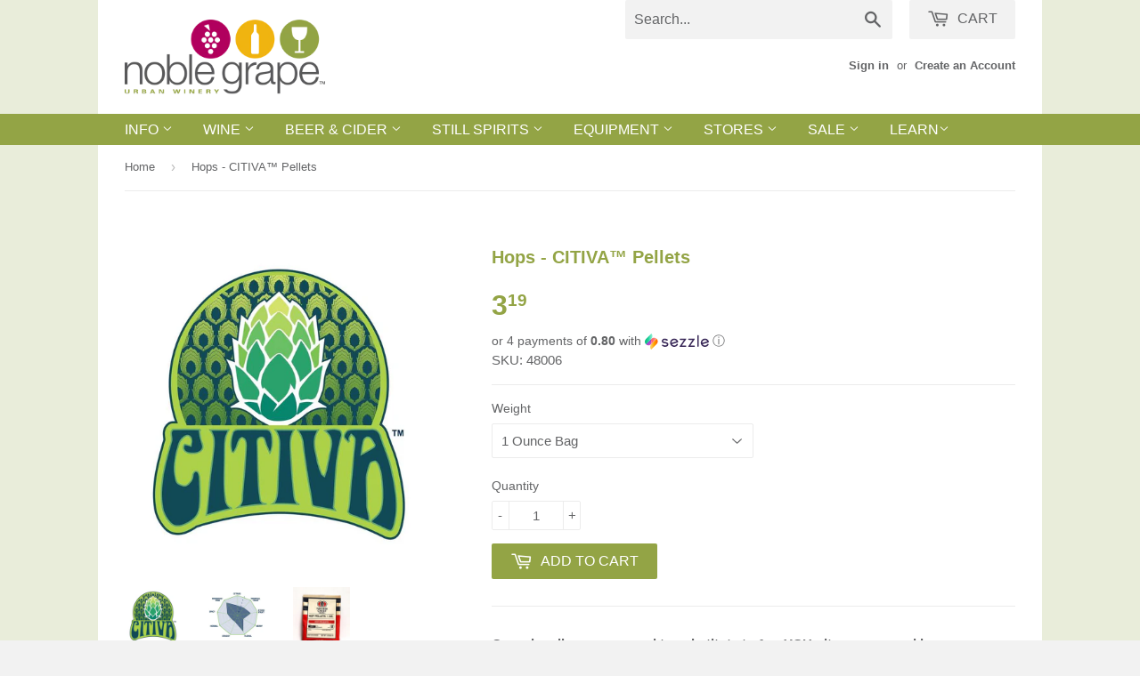

--- FILE ---
content_type: text/javascript;charset=UTF-8
request_url: https://searchserverapi1.com/recommendations?api_key=7P4c7x4g3v&recommendation_widget_key=5C7C2T0A2K7K1I1&request_page=product&product_ids=6555627618371&recommendation_collection=&restrictBy%5Bshopify_market_catalogs%5D=2198798403&output=jsonp&callback=jQuery371010210079641312397_1768587312560&_=1768587312561
body_size: 9007
content:
jQuery371010210079641312397_1768587312560({"totalItems":50,"startIndex":0,"itemsPerPage":20,"currentItemCount":20,"recommendation":{"title":"Similar Products"},"items":[{"product_id":"6557759144003","original_product_id":"6557759144003","title":"Hops - CITRA Pellets","description":"Occasionally we may need to substitute to 1oz YCH nitrogen purged hops. Citra\u00ae contributes unmistakable, lush tropical and fruit notes.  Breeding\/Development: Washington, USA. Parentage includes Hallertau  Mittelfr\u00fch, Tettnang, Brewers Gold, and East Kent Golding. Developed by the Hop Breeding Company of Yakima and released in 2007, Citra\u00ae remains highly sought after for its unique flavor characteristics. Brewing Application: Because of its distinctive and intense aromatics, Citra\u00ae is best in a late addition or dry hop capacity. Used as a single variety or in a blend, Citra\u00ae does well in American wheat beers, pale ales, IPAs Belgian-style ales, and has been known to complement Brettanomyces.  Sensory: Strongly tropical and lush with a host of fruit flavours including peach, passionfruit, guava, lychee, lime and gooseberry. Botanical Classification: Family: CannabaceaeGenus: HumulusSpecies: Lupulus Alpha Acid Range: 11.0-13.0% Download Info Sheet","link":"\/products\/hops-bsg-citra-pellets","price":"4.2900","list_price":"0.0000","quantity":"1","product_code":"48007","image_link":"https:\/\/cdn.shopify.com\/s\/files\/1\/0810\/4433\/files\/YCH_1OZ_2048x_3e551ea8-9d59-46a5-94ac-8bf532cae8e8_large.jpg?v=1736174649","vendor":"BSG","discount":"0","add_to_cart_id":"39352702140483","total_reviews":"0","reviews_average_score":"0","shopify_variants":[{"variant_id":"39352702140483","sku":"48007","barcode":"","price":"4.2900","list_price":"0.0000","taxable":"0","options":{"Weight":"1 Ounce Bag"},"available":"1","search_variant_metafields_data":[],"filter_variant_metafields_data":[],"image_link":"","image_alt":"","quantity_at_location_49656586":"59","quantity_total":"59","link":"\/products\/hops-bsg-citra-pellets?variant=39352702140483"}],"shopify_images":["https:\/\/cdn.shopify.com\/s\/files\/1\/0810\/4433\/files\/YCH_1OZ_2048x_3e551ea8-9d59-46a5-94ac-8bf532cae8e8_large.jpg?v=1736174649","https:\/\/cdn.shopify.com\/s\/files\/1\/0810\/4433\/products\/48107-BSGCitra_large.png?v=1736174324","https:\/\/cdn.shopify.com\/s\/files\/1\/0810\/4433\/products\/BSGCitraChart_large.jpg?v=1736174324"],"shopify_images_alt":["","",""],"tags":"BSG Hops[:ATTR:]Dual Purpose Hops[:ATTR:]Pellet Hops","quantity_total":"59"},{"product_id":"6555623030851","original_product_id":"6555623030851","title":"Hops - CHINOOK Pellets","description":"Occasionally we may need to substitute to 1oz YCH nitrogen purged hops. Chinook: high alpha, big flavour.  Breeding\/Development: Washington, USA. Developed by the USDA breeding program and released in 1985 as a high-alpha variety, Chinook eventually found traction among craft brewers as a unique aroma and flavor hop. Its ancestry includes Petham Golding and USDA 63012.Brewing Application: Dual purpose. Thanks to its high alpha content and moderate cohumulone, Chinook delivers potent, smooth bitterness but also contributes specific pine notes highly desirable in an IPA dry hop. Sensory: Strong notes of grapefruit define this hop. Pungent suggestions of mountain pine and resin (especially as a dry hop) with citrus and fragrant dried herb in the background. Botanical Classification: Family: CannabaceaeGenus: HumulusSpecies: Lupulus Alpha Acid Range: 11.0-14.0% Download Info Sheet","link":"\/products\/hops-bsg-chinook-pellets","price":"3.9900","list_price":"0.0000","quantity":"1","product_code":"48005","image_link":"https:\/\/cdn.shopify.com\/s\/files\/1\/0810\/4433\/files\/YCH_1OZ_2048x_3e551ea8-9d59-46a5-94ac-8bf532cae8e8_large.jpg?v=1736174649","vendor":"BSG","discount":"0","add_to_cart_id":"39335011811395","total_reviews":"0","reviews_average_score":"0","shopify_variants":[{"variant_id":"39335011811395","sku":"48005","barcode":"","price":"3.9900","list_price":"0.0000","taxable":"0","options":{"Weight":"1 Ounce Bag"},"available":"1","search_variant_metafields_data":[],"filter_variant_metafields_data":[],"image_link":"","image_alt":"","quantity_at_location_49656586":"14","quantity_total":"14","link":"\/products\/hops-bsg-chinook-pellets?variant=39335011811395"}],"shopify_images":["https:\/\/cdn.shopify.com\/s\/files\/1\/0810\/4433\/files\/YCH_1OZ_2048x_3e551ea8-9d59-46a5-94ac-8bf532cae8e8_large.jpg?v=1736174649","https:\/\/cdn.shopify.com\/s\/files\/1\/0810\/4433\/products\/48205-BSGChinook_large.png?v=1736174234","https:\/\/cdn.shopify.com\/s\/files\/1\/0810\/4433\/products\/BSGChinookChart_large.jpg?v=1736174234"],"shopify_images_alt":["","",""],"tags":"BSG Hops[:ATTR:]Dual Purpose Hops[:ATTR:]Pellet Hops","quantity_total":"14"},{"product_id":"6558856806467","original_product_id":"6558856806467","title":"Hops - MANDARINA BAVARIA Pellets","description":"Occasionally we may need to substitute to 1oz YCH nitrogen purged hops. Mandarina Bavaria is a tangerine machine that\u2019s intense, sweet, and distinctive.  Breeding\/Development: Germany. A daughter of Cascade, along with Hallertau Blanc and  H\u00fcll Melon, and released in 2012. Brewing Application: Aroma. A tangerine machine when used for late, whirlpool, and dry hop additions, Mandarina Bavaria is quickly finding support in the brewhouse for American IPA and variants, black ales, saisons, Brett fermentations, and other beers where a definite fruity and strongly hoppy character is beneficial. Sensory: Intense pineapple, lemon and citrus flavors with a resinous, herbal followup. Sweet and distinctive. Alpha Acid Range: 7.0-10.0% Download Info Sheet","link":"\/products\/hops-bsg-mandarina-bavaria-pellets","price":"4.4900","list_price":"0.0000","quantity":"1","product_code":"48019","image_link":"https:\/\/cdn.shopify.com\/s\/files\/1\/0810\/4433\/files\/YCH_1OZ_2048x_3e551ea8-9d59-46a5-94ac-8bf532cae8e8_large.jpg?v=1736174649","vendor":"BSG","discount":"0","add_to_cart_id":"39363320610883","total_reviews":"0","reviews_average_score":"0","shopify_variants":[{"variant_id":"39363320610883","sku":"48019","barcode":"","price":"4.4900","list_price":"0.0000","taxable":"0","options":{"Weight":"1 Ounce Bag"},"available":"1","search_variant_metafields_data":[],"filter_variant_metafields_data":[],"image_link":"","image_alt":"","quantity_at_location_49656586":"11","quantity_total":"11","link":"\/products\/hops-bsg-mandarina-bavaria-pellets?variant=39363320610883"},{"variant_id":"39363320643651","sku":"48119","barcode":"","price":"22.9900","list_price":"0.0000","taxable":"0","options":{"Weight":"8 Ounce Bag"},"available":"0","search_variant_metafields_data":[],"filter_variant_metafields_data":[],"image_link":"","image_alt":"","quantity_total":"","link":"\/products\/hops-bsg-mandarina-bavaria-pellets?variant=39363320643651"}],"shopify_images":["https:\/\/cdn.shopify.com\/s\/files\/1\/0810\/4433\/files\/YCH_1OZ_2048x_3e551ea8-9d59-46a5-94ac-8bf532cae8e8_large.jpg?v=1736174649","https:\/\/cdn.shopify.com\/s\/files\/1\/0810\/4433\/products\/48119-MandarinaBavaria_large.png?v=1736173880","https:\/\/cdn.shopify.com\/s\/files\/1\/0810\/4433\/products\/BSGMandarinaBavariaChart_large.jpg?v=1736173880"],"shopify_images_alt":["","",""],"tags":"BSG Hops[:ATTR:]Finishing Hops[:ATTR:]Pellet Hops","quantity_total":"11"},{"product_id":"6555615461443","original_product_id":"6555615461443","title":"Hops - CASCADE Pellets","description":"Occasionally we may need to substitute to 1oz YCH nitrogen purged hops. Cascade: still a classic. No other hop has done more for craft beer.  Breeding\/Development: Oregon, USA. The granddaddy of American craft brewing hops, Cascade was bred in 1956 through a USDA program and first released in 1972. Its ancestry includes English Fuggle and Russian Serebrianka. Today it is the most widely-grown American aroma hop. Brewing Application: The classic finishing hop for countless craft ales, Cascade\u2019s unmistakable character is right at home in pale ales, blondes, wheats, IPAs, stouts, porters \u2026 pretty much any American craft style. Can serve as a soloist in single-hop formulations. Sensory: Famously citrus-like (particularly ruby red grapefruit) with prominent floral tones. Medium intensity. Botanical Classification: Family: CannabaceaeGenus: HumulusSpecies: LupulusAlpha Acid Range: 4.5-7.0% Download Info Sheet","link":"\/products\/hops-bsg-cascade-pellets","price":"3.4900","list_price":"0.0000","quantity":"1","product_code":"48002","image_link":"https:\/\/cdn.shopify.com\/s\/files\/1\/0810\/4433\/files\/YCH_1OZ_2048x_3e551ea8-9d59-46a5-94ac-8bf532cae8e8_large.jpg?v=1736174649","vendor":"BSG","discount":"0","add_to_cart_id":"39334935330883","total_reviews":"0","reviews_average_score":"0","shopify_variants":[{"variant_id":"39334935330883","sku":"48002","barcode":"","price":"3.4900","list_price":"0.0000","taxable":"0","options":{"Weight":"1 Ounce Bag"},"available":"1","search_variant_metafields_data":[],"filter_variant_metafields_data":[],"image_link":"","image_alt":"","quantity_at_location_49656586":"199","quantity_total":"199","link":"\/products\/hops-bsg-cascade-pellets?variant=39334935330883"}],"shopify_images":["https:\/\/cdn.shopify.com\/s\/files\/1\/0810\/4433\/files\/YCH_1OZ_2048x_3e551ea8-9d59-46a5-94ac-8bf532cae8e8_large.jpg?v=1736174649","https:\/\/cdn.shopify.com\/s\/files\/1\/0810\/4433\/products\/48102-BSGCascade_large.png?v=1736174166","https:\/\/cdn.shopify.com\/s\/files\/1\/0810\/4433\/products\/BSGCascadeChart_large.jpg?v=1736174166"],"shopify_images_alt":["","",""],"tags":"BSG Hops[:ATTR:]Dual Purpose Hops[:ATTR:]Pellet Hops","quantity_total":"199"},{"product_id":"6558926209091","original_product_id":"6558926209091","title":"Hops - SAAZ Pellets","description":"Occasionally we may need to substitute to 1oz YCH nitrogen purged hops. The quintessential noble hop, unequaled in any lager.  Breeding\/Development: Czech Republic. Named for the town of Zatec, Saaz is the major landrace variety of the hopyards of the Czech Republic and the quintessential noble hop. It accounts for over 80% of the total acreage in its home country. Brewing Application: Aroma. Indispensable for authentic Bohemian-style Pilsner, Saaz possesses a mild but distinctively spicy, pungent quality that is equally at home in other pale lager styles as well as Belgian and farmhouse ales. Sensory: Soft, pleasantly spicy and herbal with vivid woodsy, earthy, and dark floral character. Idiosyncratically \u201choppy\u201d in pale worts. Rootstock grown elsewhere doesn\u2019t have the same range or balance as Czech flowers. Botanical Classification: Family: CannabaceaeGenus: HumulusSpecies: Lupulus Alpha Acid Range: 2.0-5.0% Download Info Sheet","link":"\/products\/hops-bsg-saaz","price":"3.9900","list_price":"0.0000","quantity":"1","product_code":"48029","image_link":"https:\/\/cdn.shopify.com\/s\/files\/1\/0810\/4433\/files\/YCH_1OZ_2048x_3e551ea8-9d59-46a5-94ac-8bf532cae8e8_large.jpg?v=1736174649","vendor":"BSG","discount":"0","add_to_cart_id":"39363676569667","total_reviews":"0","reviews_average_score":"0","shopify_variants":[{"variant_id":"39363676569667","sku":"48029","barcode":"","price":"3.9900","list_price":"0.0000","taxable":"0","options":{"Weight":"1 Ounce Bag"},"available":"1","search_variant_metafields_data":[],"filter_variant_metafields_data":[],"image_link":"","image_alt":"","quantity_at_location_49656586":"33","quantity_total":"33","link":"\/products\/hops-bsg-saaz?variant=39363676569667"}],"shopify_images":["https:\/\/cdn.shopify.com\/s\/files\/1\/0810\/4433\/files\/YCH_1OZ_2048x_3e551ea8-9d59-46a5-94ac-8bf532cae8e8_large.jpg?v=1736174649","https:\/\/cdn.shopify.com\/s\/files\/1\/0810\/4433\/products\/48029-BSGSaaz_large.jpg?v=1736174468","https:\/\/cdn.shopify.com\/s\/files\/1\/0810\/4433\/products\/BSGSaazChart_large.jpg?v=1736174468"],"shopify_images_alt":["","",""],"tags":"BSG Hops[:ATTR:]Finishing Hops[:ATTR:]Pellet Hops","quantity_total":"33"},{"product_id":"6558981783619","original_product_id":"6558981783619","title":"Hops - WILLAMETTE Pellets","description":"Occasionally we may need to substitute to 1oz YCH nitrogen purged hops. Widely grown and widely used, Willamette is a mellow and pleasant aroma addition to many styles.  Breeding\/Development: USA. At one time the most widely-grown US aroma hop, Willamette is a daughter of the renowned English Fuggle and was released in the 1970s out of the USDA breeding program. It is named after Oregon\u2019s Willamette River and the hop-growing centre in its valley.Brewing Application: Aroma. Willamette can be incorporated into many styles thanks to its moderate alpha and mellow disposition. English ales are a natural fit, but it also does well in many American and European ale styles as well. Sensory: Mild. Warm and inviting character containing high notes of wood resin, dried fruit, and fresh hay.Botanical Classification: Family: CannabaceaeGenus: HumulusSpecies: Lupulus Alpha Acid Range: 4.0-6.0%  Download Info Sheet","link":"\/products\/hops-bsg-willamette-pellets","price":"3.2900","list_price":"0.0000","quantity":"1","product_code":"48035","image_link":"https:\/\/cdn.shopify.com\/s\/files\/1\/0810\/4433\/files\/YCH_1OZ_2048x_3e551ea8-9d59-46a5-94ac-8bf532cae8e8_large.jpg?v=1736174649","vendor":"BSG","discount":"0","add_to_cart_id":"39364535124035","total_reviews":"0","reviews_average_score":"0","shopify_variants":[{"variant_id":"39364535124035","sku":"48035","barcode":"","price":"3.2900","list_price":"0.0000","taxable":"0","options":{"Weight":"1 Ounce Bag"},"available":"1","search_variant_metafields_data":[],"filter_variant_metafields_data":[],"image_link":"","image_alt":"","quantity_at_location_49656586":"41","quantity_total":"41","link":"\/products\/hops-bsg-willamette-pellets?variant=39364535124035"}],"shopify_images":["https:\/\/cdn.shopify.com\/s\/files\/1\/0810\/4433\/files\/YCH_1OZ_2048x_3e551ea8-9d59-46a5-94ac-8bf532cae8e8_large.jpg?v=1736174649","https:\/\/cdn.shopify.com\/s\/files\/1\/0810\/4433\/products\/48035-BSGWillamette_large.jpg?v=1736174649","https:\/\/cdn.shopify.com\/s\/files\/1\/0810\/4433\/products\/BSGWillametteChart_large.jpg?v=1736174649"],"shopify_images_alt":["","",""],"tags":"BSG Hops[:ATTR:]Finishing Hops[:ATTR:]Pellet Hops","quantity_total":"41"},{"product_id":"7001547767875","original_product_id":"7001547767875","title":"Hops - Centenniel Pellets 1 lb","description":"Bred in 1974 and released by Washington State University in 1990, Centennial is an aroma-type cultivar that has found favor as one of the most popular varieties in craft brewing. It is often referred to as a super-Cascade (containing nearly double the alpha content) and can be used for bittering purposes. Centennial is a diploid cross between Brewer\u2019s Gold and a USDA male. Alpha Acids 8.5-12%","link":"\/products\/hops-centenniel-pellets-1-lb","price":"39.9900","list_price":"0.0000","quantity":"1","product_code":"45910","image_link":"https:\/\/cdn.shopify.com\/s\/files\/1\/0810\/4433\/files\/1lbYCH_e4a41b57-c42a-4ddc-80fb-d0d703feac45_large.jpg?v=1709817437","vendor":"YCH","discount":"0","add_to_cart_id":"41006684176451","total_reviews":"0","reviews_average_score":"0","shopify_variants":[{"variant_id":"41006684176451","sku":"45910","barcode":"","price":"39.9900","list_price":"0.0000","taxable":"0","options":{"Title":"Default Title"},"available":"1","search_variant_metafields_data":[],"filter_variant_metafields_data":[],"image_link":"","image_alt":"","quantity_at_location_49656586":"7","quantity_total":"7","link":"\/products\/hops-centenniel-pellets-1-lb?variant=41006684176451"}],"shopify_images":["https:\/\/cdn.shopify.com\/s\/files\/1\/0810\/4433\/files\/1lbYCH_e4a41b57-c42a-4ddc-80fb-d0d703feac45_large.jpg?v=1709817437"],"tags":"Pellet Hops[:ATTR:]type-hop[:ATTR:]type-pellet","quantity_total":"7"},{"product_id":"6789974065219","original_product_id":"6789974065219","title":"Hops - Nectaron Pellets","description":"Occasionally we may need to substitute to 1oz YCH nitrogen purged hops. Intensely tropical aroma, gushing with character. This is a hop that can sing by itself or add an undeniable 'wow' to any brew in the making.  Breeding\/Development: Passionately crafted over 17 years, Nectaron\u00ae is a triploid aroma type developed in partnership with New Zealand Plant &amp; Food research and is a full sister to Waimea.Brewing Application: The generous flavor of Nectaron\u00ae has been successfully trialed in big styles such as IPA and NEIPA. Proven to add abundant character to hop-forward styles, this is a hop that can sing by itself or add an undeniable \u2018wow\u2019 to any brew in the making.  Its intensely rich characteristics is sure to excite the imaginations of the most innovative brewers.Sensory: Intensely tropical aroma, gushing with character. Evoking the unmistakable aromas of the tropics Nectaron\u00ae captures the senses and tantalizes the taste buds, with crafted notes of citrus, pineapple, passionfruit, peach and grapefruit.  Alpha Acid Range: 10.5-11.5% Download Info Sheet","link":"\/products\/hops-nectaron-pellets","price":"5.9900","list_price":"0.0000","quantity":"1","product_code":"48041","image_link":"https:\/\/cdn.shopify.com\/s\/files\/1\/0810\/4433\/products\/0005920_nectaron-hop-pellets-1-oz_large.png?v=1678209376","vendor":"BSG","discount":"0","add_to_cart_id":"40433835343939","total_reviews":"0","reviews_average_score":"0","shopify_variants":[{"variant_id":"40433835343939","sku":"48041","barcode":"","price":"5.9900","list_price":"0.0000","taxable":"0","options":{"Title":"1 Ounce Bag"},"available":"1","search_variant_metafields_data":[],"filter_variant_metafields_data":[],"image_link":"","image_alt":"","quantity_at_location_49656586":"27","quantity_total":"27","link":"\/products\/hops-nectaron-pellets?variant=40433835343939"}],"shopify_images":["https:\/\/cdn.shopify.com\/s\/files\/1\/0810\/4433\/products\/0005920_nectaron-hop-pellets-1-oz_large.png?v=1678209376"],"tags":"BSG Hops[:ATTR:]Dual Purpose Hops[:ATTR:]Pellet Hops","quantity_total":"27"},{"product_id":"6558756012099","original_product_id":"6558756012099","title":"Hops - HALLERTAU MITTELFRUH Pellets","description":"Occasionally we may need to substitute to 1oz YCH nitrogen purged hops. The quintessential noble hop: welcome in any Continental ale or lager style.  Breeding\/Development: Germany. The signature landrace variety of the Hallertau region in Bavaria, Hallertau Mittelfr\u00fch is, at least to some, the epitome of noble hops. Brewing Application: Aroma. Although it can be and is used throughout the boil, it is most prized for its fine, elegant aroma and flavour contribution. Mittelfr\u00fch has been one of Europe\u2019s most widely esteemed varieties for centuries and is practically synonymous with continental lagers (particularly Bavarian styles) and many types of German and Belgian ales. Sensory: Complex, but mild and approachable. A mixture of sweet, earthy, and herbal with vivid impressions of new-mown hay, sweet spices, and dried flowers. Its many offshoots and daughters show some of these same qualities, but none have the same range and balance as Mittelfr\u00fch. Alpha Acid Range: 3.0-5.5% Download Info Sheet","link":"\/products\/hops-bsg-hallertau-mittelfruh-pellets","price":"3.9900","list_price":"0.0000","quantity":"1","product_code":"48016","image_link":"https:\/\/cdn.shopify.com\/s\/files\/1\/0810\/4433\/files\/YCH_1OZ_2048x_3e551ea8-9d59-46a5-94ac-8bf532cae8e8_large.jpg?v=1736174649","vendor":"BSG","discount":"0","add_to_cart_id":"39362764832835","total_reviews":"0","reviews_average_score":"0","shopify_variants":[{"variant_id":"39362764832835","sku":"48016","barcode":"","price":"3.9900","list_price":"0.0000","taxable":"0","options":{"Weight":"1 Ounce Bag"},"available":"1","search_variant_metafields_data":[],"filter_variant_metafields_data":[],"image_link":"","image_alt":"","quantity_at_location_49656586":"19","quantity_total":"19","link":"\/products\/hops-bsg-hallertau-mittelfruh-pellets?variant=39362764832835"}],"shopify_images":["https:\/\/cdn.shopify.com\/s\/files\/1\/0810\/4433\/files\/YCH_1OZ_2048x_3e551ea8-9d59-46a5-94ac-8bf532cae8e8_large.jpg?v=1736174649","https:\/\/cdn.shopify.com\/s\/files\/1\/0810\/4433\/products\/48116-BSGHallertauMitt_large.png?v=1736173731","https:\/\/cdn.shopify.com\/s\/files\/1\/0810\/4433\/products\/BSGHallertauMittelfruhChart_large.jpg?v=1736173731"],"shopify_images_alt":["","",""],"tags":"BSG Hops[:ATTR:]Finishing Hops[:ATTR:]Pellet Hops","quantity_total":"19"},{"product_id":"6558897143875","original_product_id":"6558897143875","title":"Hops - NELSON SAUVIN Pellets","description":"Occasionally we may need to substitute to 1oz YCH nitrogen purged hops. A New Zealand powerhouse with ripe tropical fruit and wine-like aromatics.  Origin: New Zealand. Named for the Sauvignon Blanc grape, with which it shares some aroma characteristics. Nelson Sauvin\u2122 is in demand for its fruity, wine-like aromatics. Usage: High enough alpha acid content to make it truly dual-purpose, but best known for its distinct gooseberry, white wine-like aroma. Nelson Sauvin\u2019s\u2122 lush tropical fruit character and low cohumulone levels have made it a favourite in new-school American IPA. Adds a lovely dimension to saison and wheat ales as well. Aroma &amp; Flavour Characteristics: Very complex. Striking and pronounced elements of cold-climate Sauvignon Blanc and freshly crushed gooseberries. Also look for Key lime, pine needles, earthy dill, and tropical fruit (lychee, papaya, passionfruit). Botanical Classification: Family: CannabaceaeGenus: HumulusSpecies: LupulusAlpha Acid Range: 12.0-13.0% Download Info Sheet","link":"\/products\/hops-bsg-nelson-sauvin","price":"5.4900","list_price":"0.0000","quantity":"1","product_code":"48023","image_link":"https:\/\/cdn.shopify.com\/s\/files\/1\/0810\/4433\/files\/YCH_1OZ_2048x_3e551ea8-9d59-46a5-94ac-8bf532cae8e8_large.jpg?v=1736174649","vendor":"BSG","discount":"0","add_to_cart_id":"39363473506371","total_reviews":"0","reviews_average_score":"0","shopify_variants":[{"variant_id":"39363473506371","sku":"48023","barcode":"","price":"5.4900","list_price":"0.0000","taxable":"0","options":{"Weight":"1 Ounce Bag"},"available":"1","search_variant_metafields_data":[],"filter_variant_metafields_data":[],"image_link":"","image_alt":"","quantity_at_location_49656586":"13","quantity_total":"13","link":"\/products\/hops-bsg-nelson-sauvin?variant=39363473506371"}],"shopify_images":["https:\/\/cdn.shopify.com\/s\/files\/1\/0810\/4433\/files\/YCH_1OZ_2048x_3e551ea8-9d59-46a5-94ac-8bf532cae8e8_large.jpg?v=1736174649","https:\/\/cdn.shopify.com\/s\/files\/1\/0810\/4433\/products\/48123-BSGNelsonSauvin_large.png?v=1736174096","https:\/\/cdn.shopify.com\/s\/files\/1\/0810\/4433\/products\/BSGNelsonSauvin_large.jpg?v=1736174096"],"shopify_images_alt":["","",""],"tags":"BSG Hops[:ATTR:]Dual Purpose Hops[:ATTR:]Pellet Hops","quantity_total":"13"},{"product_id":"7357320167491","original_product_id":"7357320167491","title":"Hops - EL Dorado Pellets 1lb","description":"El Dorado was released by CLS Farms in the fall of 2010. El Dorado's high alpha acid levels combined with its unique aromas, give craft brewers maximum supply chain flexibility. 13-16%","link":"\/products\/hops-el-dorado-pellets-1lb","price":"44.9900","list_price":"0.0000","quantity":"1","product_code":"45921","image_link":"https:\/\/cdn.shopify.com\/s\/files\/1\/0810\/4433\/files\/1lbYCH_82901aa9-c1e5-4f7c-af97-30269b3fa555_large.jpg?v=1713529027","vendor":"YCH","discount":"0","add_to_cart_id":"42031839608899","total_reviews":"0","reviews_average_score":"0","shopify_variants":[{"variant_id":"42031839608899","sku":"45921","barcode":"","price":"44.9900","list_price":"0.0000","taxable":"0","options":{"Title":"Default Title"},"available":"1","search_variant_metafields_data":[],"filter_variant_metafields_data":[],"image_link":"","image_alt":"","quantity_at_location_49656586":"1","quantity_total":"1","link":"\/products\/hops-el-dorado-pellets-1lb?variant=42031839608899"}],"shopify_images":["https:\/\/cdn.shopify.com\/s\/files\/1\/0810\/4433\/files\/1lbYCH_82901aa9-c1e5-4f7c-af97-30269b3fa555_large.jpg?v=1713529027"],"tags":"Pellet Hops[:ATTR:]type-hop[:ATTR:]type-pellet","quantity_total":"1"},{"product_id":"6558939971651","original_product_id":"6558939971651","title":"Hops - TETTNANGER Pellets","description":"Occasionally we may need to substitute to 1oz YCH nitrogen purged hops. Noble and complex for classic European lagers and ales.  Breeding\/Development: Germany. The major landrace variety in the region of the same name  in far southern Germany, Tettnanger has common ancestry with Saaz but a unique profile due to its provenance. It is a classic European noble hop. Brewing Application: Aroma. Tettnanger\u2019s complex and delicate flavours make it ideal for traditional German lagers, particularly Bavarian styles, Weissbiers, and German or Belgian ales. Sensory: Shifting and evolving mix of floral, fruity, herbal and spicy - fresh herbs, grass, dried flowers, citrus peel, black tea. Can have a bit more intensity than Hallertau but with as much balance. Alpha Acid Range: 2.5-5.5% Download Info Sheet","link":"\/products\/hops-bsg-tettnanger-pellets","price":"3.9900","list_price":"0.0000","quantity":"1","product_code":"48031","image_link":"https:\/\/cdn.shopify.com\/s\/files\/1\/0810\/4433\/files\/YCH_1OZ_2048x_3e551ea8-9d59-46a5-94ac-8bf532cae8e8_large.jpg?v=1736174649","vendor":"BSG","discount":"0","add_to_cart_id":"39363861610563","total_reviews":"0","reviews_average_score":"0","shopify_variants":[{"variant_id":"39363861610563","sku":"48031","barcode":"","price":"3.9900","list_price":"0.0000","taxable":"0","options":{"Weight":"1 Ounce Bag"},"available":"1","search_variant_metafields_data":[],"filter_variant_metafields_data":[],"image_link":"","image_alt":"","quantity_at_location_49656586":"15","quantity_total":"15","link":"\/products\/hops-bsg-tettnanger-pellets?variant=39363861610563"}],"shopify_images":["https:\/\/cdn.shopify.com\/s\/files\/1\/0810\/4433\/files\/YCH_1OZ_2048x_3e551ea8-9d59-46a5-94ac-8bf532cae8e8_large.jpg?v=1736174649","https:\/\/cdn.shopify.com\/s\/files\/1\/0810\/4433\/products\/48031-BSGTettnang_large.jpg?v=1736173923","https:\/\/cdn.shopify.com\/s\/files\/1\/0810\/4433\/products\/BSGTettnangerChart_large.jpg?v=1736173923"],"shopify_images_alt":["","",""],"tags":"BSG Hops[:ATTR:]Finishing Hops[:ATTR:]Pellet Hops","quantity_total":"15"},{"product_id":"6555613659203","original_product_id":"6555613659203","title":"Hops - AZACCA Pellets","description":"Occasionally we may need to substitute to 1oz YCH nitrogen purged hops. Named for the Haitian god of agriculture, Azacca\u00ae boasts an intense tropical fruit profile.  Breeding\/Development: Washington, USA. The hop formerly known as #483 from the American Dwarf Hop Association, Azacca\u00ae is named for the Haitian god of agriculture. Brewing Application: Excellent aromatic qualities make Azacca\u00ae a go-to hop for late and dry hop additions in a variety of styles, although its high myrcene fraction has made it a favourite of IPA brewers. Shows well as a single hop in a simple grist. Sensory: Intense and tropical. Sustained impressions of citrus and very ripe mango, with notes of orchard fruit (pears, apples) and pine needles throughout. Botanical Classification: Family: CannabaceaeGenus: HumulusSpecies: LupulusAlpha Acid Range: 4.0-5.5% Download Info Sheet","link":"\/products\/hops-bsg-azacca-pellets","price":"3.6900","list_price":"0.0000","quantity":"1","product_code":"48001","image_link":"https:\/\/cdn.shopify.com\/s\/files\/1\/0810\/4433\/files\/YCH_1OZ_2048x_3e551ea8-9d59-46a5-94ac-8bf532cae8e8_large.jpg?v=1736174649","vendor":"BSG","discount":"0","add_to_cart_id":"39334932250691","total_reviews":"0","reviews_average_score":"0","shopify_variants":[{"variant_id":"39334932250691","sku":"48001","barcode":"","price":"3.6900","list_price":"0.0000","taxable":"0","options":{"Weight":"1 Ounce Bag"},"available":"1","search_variant_metafields_data":[],"filter_variant_metafields_data":[],"image_link":"","image_alt":"","quantity_at_location_49656586":"26","quantity_total":"26","link":"\/products\/hops-bsg-azacca-pellets?variant=39334932250691"}],"shopify_images":["https:\/\/cdn.shopify.com\/s\/files\/1\/0810\/4433\/files\/YCH_1OZ_2048x_3e551ea8-9d59-46a5-94ac-8bf532cae8e8_large.jpg?v=1736174649","https:\/\/cdn.shopify.com\/s\/files\/1\/0810\/4433\/products\/48101-Azacca_large.png?v=1736174601","https:\/\/cdn.shopify.com\/s\/files\/1\/0810\/4433\/products\/BSGAzaccaChart_large.jpg?v=1736174601"],"shopify_images_alt":["","",""],"tags":"BSG Hops[:ATTR:]Dual Purpose Hops[:ATTR:]Pellet Hops","quantity_total":"26"},{"product_id":"7357323968579","original_product_id":"7357323968579","title":"Hops - Nugget Pellets 1lb","description":"Bred in 1970 by the USDA breeding program in Oregon and released in 1983, Nugget is a high alpha cultivar that is beginning to gain some acceptance as a dual purpose variety. Its lineage includes Brewer\u2019s Gold, Canterbury Golding and Early Green.  13-16%","link":"\/products\/hops-nugget-pellets-1lb","price":"32.9900","list_price":"0.0000","quantity":"1","product_code":"45923","image_link":"https:\/\/cdn.shopify.com\/s\/files\/1\/0810\/4433\/files\/1lbYCH_82901aa9-c1e5-4f7c-af97-30269b3fa555_large.jpg?v=1713529027","vendor":"YCH","discount":"0","add_to_cart_id":"42031854813251","total_reviews":"0","reviews_average_score":"0","shopify_variants":[{"variant_id":"42031854813251","sku":"45923","barcode":"","price":"32.9900","list_price":"0.0000","taxable":"0","options":{"Title":"Default Title"},"available":"1","search_variant_metafields_data":[],"filter_variant_metafields_data":[],"image_link":"","image_alt":"","quantity_at_location_49656586":"3","quantity_total":"3","link":"\/products\/hops-nugget-pellets-1lb?variant=42031854813251"}],"shopify_images":["https:\/\/cdn.shopify.com\/s\/files\/1\/0810\/4433\/files\/1lbYCH_82901aa9-c1e5-4f7c-af97-30269b3fa555_large.jpg?v=1713529027"],"tags":"Pellet Hops[:ATTR:]type-hop[:ATTR:]type-pellet","quantity_total":"3"},{"product_id":"6558869880899","original_product_id":"6558869880899","title":"Hops - MOSAIC Pellets","description":"Occasionally we may need to substitute to 1oz YCH nitrogen purged hops. Tropically pungent and in demand for IPAs, saisons, and more.  Breeding\/Development: USA. Known as HBC 369 until its release in 2012, Mosaic\u00ae is a variety from the Hop Breeding Company, LLC. It is a daughter of Simcoe and a Nugget-derived male. Brewing Application: Mosaic\u00ae is often compared to Citra, with which it shares a respectable alpha content but a highly-desired oil profile that makes it most commonly used for flavour and aroma. Its exotic, fruit-laden bouquet lends itself well to American-style IPAs, saisons, wheats, and Brettanomyces-fermented beers.Sensory: Complex and pronounced. Strong impressions of citrus oil, balsam pine, blueberry, peach and tropical fruit (especially mango, but also shades of lime and mandarin orange). Botanical Classification: Family: CannabaceaeGenus: HumulusSpecies: LupulusAlpha Acid Range: 11.5-13.5% Download Info Sheet","link":"\/products\/hops-bsg-mosaic-pellets","price":"3.5900","list_price":"0.0000","quantity":"1","product_code":"48020","image_link":"https:\/\/cdn.shopify.com\/s\/files\/1\/0810\/4433\/files\/YCH_1OZ_2048x_3e551ea8-9d59-46a5-94ac-8bf532cae8e8_large.jpg?v=1736174649","vendor":"BSG","discount":"0","add_to_cart_id":"39363388735555","total_reviews":"0","reviews_average_score":"0","shopify_variants":[{"variant_id":"39363388735555","sku":"48020","barcode":"","price":"3.5900","list_price":"0.0000","taxable":"0","options":{"Weight":"1 Ounce Bag"},"available":"1","search_variant_metafields_data":[],"filter_variant_metafields_data":[],"image_link":"","image_alt":"","quantity_at_location_49656586":"7","quantity_total":"7","link":"\/products\/hops-bsg-mosaic-pellets?variant=39363388735555"}],"shopify_images":["https:\/\/cdn.shopify.com\/s\/files\/1\/0810\/4433\/files\/YCH_1OZ_2048x_3e551ea8-9d59-46a5-94ac-8bf532cae8e8_large.jpg?v=1736174649","https:\/\/cdn.shopify.com\/s\/files\/1\/0810\/4433\/products\/48120-BSGMosaic_large.png?v=1736174032","https:\/\/cdn.shopify.com\/s\/files\/1\/0810\/4433\/products\/BSGMosaicChart_large.jpg?v=1736174032"],"shopify_images_alt":["","",""],"tags":"BSG Hops[:ATTR:]Finishing Hops[:ATTR:]Pellet Hops","quantity_total":"7"},{"product_id":"6558666719299","original_product_id":"6558666719299","title":"Hops - EAST KENT GOLDING Pellets","description":"Occasionally we may need to substitute to 1oz YCH nitrogen purged hops. East Kent Golding is the queen of English hops: floral, citric, and refined.  Breeding\/Development: England. The queen of English hops with a pedigree dating back to 1790, East Kent Golding is to British brewers what Hallertau Mittelfr\u00fch is to their German colleagues. A premium appellation, East Kent Golding hops can only come from East Kent - Golding hops grown in other counties are known as UK Golding. Brewing Application: Aroma. Regarded for centuries as England\u2019s finest hop, EKG has been a spotlight flavour in the profiles of hoppy ales from the British Isles: IPA, pale ale, and bitter. It\u2019s used at lower rates to subtler effect in Scottish and other darker, maltier ales. Sensory: Flowery with citrus peel or citrus candy overtones and a herbaceous, spring meadow-like undercurrent. Gentle and refined, dry hopping can bring forth its citrus aspects alongside a fresh grassy note.Botanical Classification: Family: CannabaceaeGenus: HumulusSpecies: Lupulus Alpha Acid Range: 4.0-6.5% Download Info Sheet","link":"\/products\/hops-bsg-uk-east-kent-goldings","price":"3.4900","list_price":"0.0000","quantity":"1","product_code":"48010","image_link":"https:\/\/cdn.shopify.com\/s\/files\/1\/0810\/4433\/files\/YCH_1OZ_2048x_3e551ea8-9d59-46a5-94ac-8bf532cae8e8_large.jpg?v=1736174649","vendor":"BSG","discount":"0","add_to_cart_id":"39362257911875","total_reviews":"0","reviews_average_score":"0","shopify_variants":[{"variant_id":"39362257911875","sku":"48010","barcode":"","price":"3.4900","list_price":"0.0000","taxable":"0","options":{"Weight":"1 Ounce Bag"},"available":"1","search_variant_metafields_data":[],"filter_variant_metafields_data":[],"image_link":"","image_alt":"","quantity_at_location_49656586":"10","quantity_total":"10","link":"\/products\/hops-bsg-uk-east-kent-goldings?variant=39362257911875"}],"shopify_images":["https:\/\/cdn.shopify.com\/s\/files\/1\/0810\/4433\/files\/YCH_1OZ_2048x_3e551ea8-9d59-46a5-94ac-8bf532cae8e8_large.jpg?v=1736174649","https:\/\/cdn.shopify.com\/s\/files\/1\/0810\/4433\/products\/48110-BSGEastKentGolding_large.png?v=1736174389","https:\/\/cdn.shopify.com\/s\/files\/1\/0810\/4433\/products\/BSGEKGChart_large.jpg?v=1736174389"],"shopify_images_alt":["","",""],"tags":"Aroma Hops[:ATTR:]BSG Hops[:ATTR:]Pellet Hops","quantity_total":"10"},{"product_id":"4487435059267","original_product_id":"4487435059267","title":"Hops - Cryo Amarillo","description":"A highly aromatic variety with balanced bittering characteristics. Lively orange and citrus flavour with a medium bitterness. Alpha Acids 14%   The production begins by cryogenic separation of what they have named \u201cLupuLN2\u00ae\u201d and the remaining debittered leaf content  LupuLN2\u00ae is the concentration of resins and aromatic oils that make up the plants lupulin. This allows for heavy, late addition hopping to provide intense hop flavour and aroma, while avoiding astringency. Using Cryo Hops at about half the dosage, by weight, provides a more intense juicy and resinous character, than its whole hop counterpart.","link":"\/products\/hops-cryo-amarillo","price":"6.9900","list_price":"0.0000","quantity":"1","product_code":"4596","image_link":"https:\/\/cdn.shopify.com\/s\/files\/1\/0810\/4433\/products\/Amarillo_large.jpg?v=1591122549","vendor":"Noble Grape","discount":"0","add_to_cart_id":"31810729836611","total_reviews":"0","reviews_average_score":"0","shopify_variants":[{"variant_id":"31810729836611","sku":"4596","barcode":"","price":"6.9900","list_price":"0.0000","taxable":"0","options":{"Title":"Default Title"},"available":"1","search_variant_metafields_data":[],"filter_variant_metafields_data":[],"image_link":"","image_alt":"","quantity_at_location_49656586":"23","quantity_total":"23","link":"\/products\/hops-cryo-amarillo?variant=31810729836611"}],"shopify_images":["https:\/\/cdn.shopify.com\/s\/files\/1\/0810\/4433\/products\/Amarillo_large.jpg?v=1591122549"],"tags":"Cryo Hops[:ATTR:]Finishing Hops[:ATTR:]Yakima Chief","quantity_total":"23"},{"product_id":"6557776707651","original_product_id":"6557776707651","title":"Hops - CTZ (Columbus \/ Tomahawk \/ Zeus) Pellets","description":"Occasionally we may need to substitute to 1oz YCH nitrogen purged hops. Citrus collides with pungent spice for an intense late hop contribution.  Breeding\/Development: Washington, USA. The collective umbrella for the closely-related varieties Columbus, Tomahawk, and Zeus. Bred for high alpha potential, each variety shares parentage with Nugget.Brewing Application: Excellent bittering capability as originally intended, but craft brewers have also harnessed CTZ\u2019s intense, citrus-and-spice pungence for American-style IPAs. Sensory: Intense and striking, displaying oily fresh citrus and wild herbal character; dry hopping can bring out pine and spice. Botanical Classification: Family: CannabaceaeGenus: HumulusSpecies: Lupulus Alpha Acid Range: 14.5-16.5% Download Info Sheet","link":"\/products\/hops-bsg-columbus-tomahawk-zeus-ctz-pellets","price":"2.9900","list_price":"0.0000","quantity":"1","product_code":"48009","image_link":"https:\/\/cdn.shopify.com\/s\/files\/1\/0810\/4433\/products\/48109-BSGCTZ_large.png?v=1620157133","vendor":"BSG","discount":"0","add_to_cart_id":"39352827543619","total_reviews":"0","reviews_average_score":"0","shopify_variants":[{"variant_id":"39352827543619","sku":"48009","barcode":"","price":"2.9900","list_price":"0.0000","taxable":"0","options":{"Weight":"1 Ounce Bag"},"available":"1","search_variant_metafields_data":[],"filter_variant_metafields_data":[],"image_link":"","image_alt":"","quantity_at_location_49656586":"79","quantity_total":"79","link":"\/products\/hops-bsg-columbus-tomahawk-zeus-ctz-pellets?variant=39352827543619"}],"shopify_images":["https:\/\/cdn.shopify.com\/s\/files\/1\/0810\/4433\/products\/48109-BSGCTZ_large.png?v=1620157133","https:\/\/cdn.shopify.com\/s\/files\/1\/0810\/4433\/products\/BSGCTZChart_large.jpg?v=1620157133","https:\/\/cdn.shopify.com\/s\/files\/1\/0810\/4433\/files\/YCH_1OZ_2048x_3e551ea8-9d59-46a5-94ac-8bf532cae8e8_large.jpg?v=1736174649"],"shopify_images_alt":["","",""],"tags":"BSG Hops[:ATTR:]Dual Purpose Hops[:ATTR:]Pellet Hops","quantity_total":"79"},{"product_id":"6558793859139","original_product_id":"6558793859139","title":"Hops - IDAHO 7 Pellets","description":"Occasionally we may need to substitute to 1oz YCH nitrogen purged hops. A experimental variety boasting pungent tropical fruit and pine character.      Breeding\/Development: USA. An experimental variety from Jackson Hop Farm in Wilder, ID, first released in 2015. Brewing Application: Primarily aroma and dry hopping due to its potent aroma and flavour, but high enough alpha acids to contribute good bitterness. Excellent as a single hop or part of a blend for IPA, pale ale, and hop-forward American wheat beers. Sensory: Pungent tropical fruit and citrus (think apricot, orange, red grapefruit, papaya) with big notes of resiny pine and hints of black tea. Botanical Classification: Family: CannabaceaeGenus: HumulusSpecies: Lupulus Alpha Acid Range: 13.0-15.0%","link":"\/products\/hops-bsg-idaho-7-pellets","price":"3.9900","list_price":"0.0000","quantity":"1","product_code":"48017","image_link":"https:\/\/cdn.shopify.com\/s\/files\/1\/0810\/4433\/files\/YCH_1OZ_2048x_3e551ea8-9d59-46a5-94ac-8bf532cae8e8_large.jpg?v=1736174649","vendor":"BSG","discount":"0","add_to_cart_id":"39362979037251","total_reviews":"0","reviews_average_score":"0","shopify_variants":[{"variant_id":"39362979037251","sku":"48017","barcode":"","price":"3.9900","list_price":"0.0000","taxable":"0","options":{"Weight":"1 Ounce Bag"},"available":"1","search_variant_metafields_data":[],"filter_variant_metafields_data":[],"image_link":"","image_alt":"","quantity_at_location_49656586":"5","quantity_total":"5","link":"\/products\/hops-bsg-idaho-7-pellets?variant=39362979037251"}],"shopify_images":["https:\/\/cdn.shopify.com\/s\/files\/1\/0810\/4433\/files\/YCH_1OZ_2048x_3e551ea8-9d59-46a5-94ac-8bf532cae8e8_large.jpg?v=1736174649","https:\/\/cdn.shopify.com\/s\/files\/1\/0810\/4433\/products\/48117-BSGIdaho7_large.png?v=1736173827","https:\/\/cdn.shopify.com\/s\/files\/1\/0810\/4433\/products\/ScreenShot2021-05-04at4.17.40PM_large.png?v=1736173827"],"shopify_images_alt":["","",""],"tags":"BSG Hops[:ATTR:]Dual Purpose Hops[:ATTR:]Pellet Hops","quantity_total":"5"},{"product_id":"6558899929155","original_product_id":"6558899929155","title":"Hops - NORTHERN BREWER Pellets","description":"Occasionally we may need to substitute to 1oz YCH nitrogen purged hops. Breeding\/Development: Germany. An offspring of Brewer\u2019s Gold with some ancestry from an American wild hop, this English-bred high alpha variety later found favor and acreage all over the world. In Germany it\u2019s known primarily as a bittering hop.  Brewing Application: Dual purpose. German-grown Northern Brewer has a more \u201cnoble\u201d and less pungent profile than when grown elsewhere, which makes it suited to a variety of traditional European styles where a strong or \u201cAmerican\u201d hop signature may not be appropriate - German lagers, Belgian and Trappist ales, farmhouse-style beers. Sensory: Predominantly spicy with an undercurrent of woods and wild fruit, suggestive of its Brewer\u2019s Gold parentage. Overall balanced with lasting flavor that reads as simply \u201choppy\u201d - not as outright woodsy and bright as US-grown Northern Brewer. Alpha Acid Range: 6-10%","link":"\/products\/hops-bsg-northern-brewer","price":"3.5900","list_price":"0.0000","quantity":"1","product_code":"48024","image_link":"https:\/\/cdn.shopify.com\/s\/files\/1\/0810\/4433\/files\/YCH_1OZ_2048x_3e551ea8-9d59-46a5-94ac-8bf532cae8e8_large.jpg?v=1736174649","vendor":"BSG","discount":"0","add_to_cart_id":"39363477438531","total_reviews":"0","reviews_average_score":"0","shopify_variants":[{"variant_id":"39363477438531","sku":"48024","barcode":"","price":"3.5900","list_price":"0.0000","taxable":"0","options":{"Weight":"1 Ounce Bag"},"available":"1","search_variant_metafields_data":[],"filter_variant_metafields_data":[],"image_link":"","image_alt":"","quantity_at_location_49656586":"115","quantity_total":"115","link":"\/products\/hops-bsg-northern-brewer?variant=39363477438531"}],"shopify_images":["https:\/\/cdn.shopify.com\/s\/files\/1\/0810\/4433\/files\/YCH_1OZ_2048x_3e551ea8-9d59-46a5-94ac-8bf532cae8e8_large.jpg?v=1736174649","https:\/\/cdn.shopify.com\/s\/files\/1\/0810\/4433\/products\/48024-NortherBrewer_large.png?v=1736174114","https:\/\/cdn.shopify.com\/s\/files\/1\/0810\/4433\/products\/BSGNorthernBrewerChart_large.jpg?v=1736174114"],"shopify_images_alt":["","",""],"tags":"BSG Hops[:ATTR:]Dual Purpose Hops[:ATTR:]Pellet Hops","quantity_total":"115"}]});

--- FILE ---
content_type: application/javascript; charset=utf-8
request_url: https://searchanise-ef84.kxcdn.com/preload_data.7P4c7x4g3v.js
body_size: 10816
content:
window.Searchanise.preloadedSuggestions=['island mist','wine bottles','beer bottle','still spirits','ball lock','ss brewtech','twisted mist','malt extract','wine bags','wine bottle','mangrove jack','festa brew','corn sugar','wine bag','beer yeast','pinot grigio','wine rack','glass carboy','air lock','wine kits','beer line','red wine','best case','wine labels','limited edition','beer kit','grain mill','air still','yeast nutrient','co2 tank','top shelf','white labs','white wine','wine filter','turbo yeast','cider bottles','mangrove jacks','pinot noir','star san','wine kit','tri clamp','niagara mist','lager yeast','beer keg','beer kits','on the house','wine yeast','dry malt extract','cider yeast','bottle washer','pale malt','fast ferment','priming sugar','brew pot','bottle filler','o ring','fruit wine','primary fermenter','hop bag','ale yeast','beer tap','all grain','sauvignon blanc','brew bag','cabernet sauvignon','citric acid','ball valve','filter pads','brewers best','brew kettle','mash tun','dry yeast','dextrose sugar','carboy glass','brew bucket','dry malt','ph meter','soda stream','shrink caps','keg tap','glass bottle','conical fermenter','wheat malt','pink moscato','starter kit','crystal malt','wort chiller','wine glass','pin lock','red wine kits','co2 regulator','plastic carboy','bottle cap','stainless steel','dip tube','or ing','wine expert','gluten free','beer gun','ice wine','liquid yeast','wine corks','gas line','flip top','partial mash','hop spider','wine box','black cherry','wine on tap','beer enhancer','wine sale','black friday','gift card','carbon filter','liquid malt','plastic bottles','drip tray','tri clover','pet bottles','pale ale','pilsner malt','white wine kits','root beer','oak chips','false bottom','fruit press','grain father','carbonation drops','mangrove jack yeast','wine kits on sale','bottle caps','pale ale malt','keg lid','champagne yeast','spunding valve','malted barley','ez filter','bucket lid','liquor quik','chocolate cherry','booze balls','still spirit','beer bottles','cream ale','quick disconnect','fermentation bucket','glycol chiller','brew in a bag','beer filter','cream base','liquid malt extract','wine poke','glass bottles','wild grapes','keg equipment','bottle tree','turbo clear','bottle capper','natural flavouring','all rounder','wine glasses','mangrove jack\'s','pellet hops','irish moss','car boy','maris otter','wine racks','trinity red','brewers yeast','wine filters','ball lock keg','brew enhancer','beer caps','hose clamp','private reserve','pet keg','grain bag','euro filter','tap handle','activated carbon','mini jet','duo tight','mangrove yeast','irish cream','distillers yeast','bottle brush','malic acid','sweet wine','silicone tubing','bottle cleaner','caramel malt','white zinfandel','dry hop','cider kit','beer recipe kit','wine thief','wine bottle labels','beer kegs','corny keg','chocolate malt','fast fermenter','base b','heat belt','smashed fruit','mangrove jacks yeast','whiskey yeast','super yeast','golden promise','white cranberry','easy street','potassium sorbate','diablo rojo','keg kit','siphon hose','wine corker','wine whip','beer hose','off dry','heat pad','lactic acid','turbo carbon','co2 filler','grainfather g30','sparkling wine','carboy cap','filter pad','american ale yeast','shrink cap','bottle wash','pepsi keg','pet bottle','plastic bottle','carboy cleaner','grape press','t500 still','red wine kit','mash paddle','pinot gris','line cleaner','red ale','island mist kits','hop rhizomes','red star','green apple','quick connect','soda stream cylinder','acid blend','keg post','new zealand','grainfather conical','bottle beer','dessert wine','rice hulls','wine starter kit','le kits','white wheat','carbonation cap','high malt','ginger beer','ss brew','beer starter kit','brew canada','cider bottle','wine press','natural flavour','port kits','pressure gauge','brewing sugar','heating pad','still spirits essence','belgian yeast','rum yeast','california red','glass carboys','test jar','brew jacket','check valve','mini keg','racking tube','bottles beer','oak cubes','barley malt','world vineyard','wine pump','fermenting bucket','reusable wine bags','wide mouth','wine boxes','beer capper','west coast ipa','munich malt','liqueur base','as brewtech','23 litre carboy','hop pellets','stir plate','keg system','bottle rack','wine dispenser','bottle bin','bottle labels','port wine','chocolate raspberry','biscuit malt','twisted mis','brewing equipment','white rum','oak barrel','series x','7kg dextrose','liquor quik essence','carb cap','coopers beer kit','fruit wine kits','filter pro','white labs yeast','red wheat','light beer','ph test','pressure kit','cellar craft','sight glass','co2 tanks','beer recipe','pino grigio','one step','silicone hose','air still pro','gallon jugs','flaked corn','fermenter bucket','keg pump','new england','beer bottles plastic','sex on the beach','brown ale','buon vino','water flow','clearing agent','all grain recipe','hard seltzer','flaked oats','flaked wheat','wine bucket','hop extract','monster mill','grape skins','escarpment labs','base a','ss brew tech','red wines','passion rose','new england ipa','cryo hops','picnic tap','black malt','on sale','light malt extract','bottle shrink caps','immersion chiller','wheat beer','honey malt','trinity white','smooth red','metabisulphite sterilizer','cheeky monkey','beer tower','mini jet hose','liqueur base b','fermenter lid','beer starter','bell saison','fruit wine labels','calcium chloride','white wines','apple cider','fruit puree','grain sock','american ale','racking cane','mist booster','wine label','temperature controller','filter system','top shelf whiskey','plate chiller','flip top bottles','grainfather g30 all grain brewing system','northern brewer','all in one','one gallon','arcade wort','vintners reserve','digital thermometer','best case all grain','temperature control','wine equipment','soda stream co2','beer line cleaner','yeast nutrients','bottle sanitizer','citra hops','immersion pro','gluten free beer','cider enhancer','bahama mama','mead yeast','west coast','roasted barley','flow control','grape concentrate','c sweet','large glass carboys','horton ridge','custom labels','bottle rinse','super tuscan','fermzilla 27l','wine expert classic','ball lock disconnect','wine maker','candy sugar','canned beer kits','brew belt','pina colada','co2 cylinder','pink moscato wine kits','heating belt','still spirits yeast','california white','cheese cloth','yeast energizer','tapping head','light malt','go ferm','gift cards','grain basket','kolsch yeast','glass jug','chocolate cherry wine kit','keg lube','fruit wines','wine making equipment','carboy brush','plastic fermenter','plastic beer bottles','sangria kit','limited release','yeast starter','floating dip tube','gas post','light dry malt','swing top','dry white','beer recipes','hop filter','keg land','wine kit sale','spiced rum','keg seal','whiskey barrel','wine to go','keg coupler','auto syphon','sale kits','potassium metabisulphite','all grain kit','bottling bucket','wine conditioner','german yeast','bottling sugar','wild grape','bottle washing','brown malt','round filters','turbo 500 distiller','calcium carbonate','luna rossa','keg washer','noble grape','cara malt','rye malt','keg cleaner','the grainfather','pineapple coconut','dark malt','winexpert classic','craft series','red beer','hop basket','wine kits sale','base c','shut off','arcade brewing','quick carb','dried malt','winexpert reserve','island mist wine kits','wide mouth carboy','keg line','diammonium phosphate','wine stopper','carbonation stone','love pro','clear wine bottles','beer making kit','wine glass set of 4','alembic dome','water flow regulator','moscato wines','large bag corn sugar','nylon bag','fermentation kit','ph strips','saison yeast','wine crate','chocolate wine','beer faucet','cider press','flaked rice','bottle cleaning','base pack','mead kit','straining bag','growler bottle','wines on sale','bottles flip top','smooth white','yeast cider','white wine kit','mangrove jack cider','bubbler airlock','golden ale','bottle top','hose fitting','swivel nut','water distiller','amber malt','specific gravity','pale 2 row','wine cork','mist kits','vodka yeast','fermonster lid','malt barley','pilsner yeast','bottle drying','stir bar','syphon clamp','mesh bag','pony pump','low carb','mosaic hops','le series','wine degassing','peach wine','wine cap','line clean','kettle valve','plastic bucket','beer line cleaning','wine filtering system','carboy handle','irish red','yeast n','mangrove jack beer','black cherry labels','dark rum','all grain kits','yeast ale','clear bottle','dry hop bag','french oak','italian red','floor corker','triple sec','ball lock post','o rings','distilling conditioner','oak cube','tap tower','plastic buckets','cider kits','beer taps','calcium sulfate','riesling wine','whiskey kit','dry extract','hop sock','red malt','brew bags','hop bags','london ale yeast','gallon jug','sale wine','blood orange','wine xpert','eva barrier','sodastream cylinder','brite tank','double ipa','stainless t','ipa yeast','keg fridge','candy apple','coopers brew enhancer','malt extract liquid','malt dried','california ale','crown caps','dextrose cider','pink pinot grigio','amylase enzyme','base malt','pectic enzyme','beer cap','thermometer strip','port kit','cara munich','wine making kit','le wines','mezza luna','hop rhizome','beer fermenter','dry malt extract light','wine caps','rose wine kits','limited edition wine','buon vino filter pad','cam lock','filter pump','flavour wine','brewing system','beer flavouring','bsg hops','oatmeal stout','2 row malt','carbon dioxide','low alcohol beer','wort kits','cabernet merlot','dry red wine','cardboard wine boxes','mash bag','pinch clamp','belgian wit','can add','fermenter primary','air stil','luna red','grainfather fermenter','t500 boiler','german pilsner','brewing kettle','canadian blonde','flip top bottle','american lager','red wine yeast','tartaric acid','cleaning solution','car boys','beer can','oakie dokie','brew cube','irish stout','beer glass','beer wort','still spirits flavours','clear bottles','spray bottle','heating element','blow off','london ale','ez cap','wine filter pads','beer ingredients','cream liqueur base','still spirits distiller','hot for','dry white wine','co2 line','fruit crusher','grainfather pump','keg parts','winter warmer','gas in','flaked barley','clearing agents','champagne yeasts','barb fitting','sanke fitting','rubber bung','wine storage','in store','wine crates','cornelius keg','orange peel','lager beer kits','beer bottles 1 l 12 pack','schnapps base','screw cap','grainfather filter','malt grain','ice wine kits','propylene glycol','day yeast','screw caps','chocolate port','keg float','reset switch','wine buckets','5 gallon bucket','leibfraumilch wine','beer malt','alcohol meter','air locks','raspberry peach','beer bucket','beer equipment','canadian light','box wine','keg clean','liqueur base a','limited edition 2022','mangrove beer','ferm cap','malt syrup','stainless steel fermenter','keg ball lock','cleaning kit','rubber stopper','food grade','honey brown','grainfather parts','sparkling wine kit','copper saddles','red wine on sale','blackberry wine','wood chips','crown cap','two row','mangrove jack’s','all grain recipes','white lab','airlock & 10 stopper','brew hq','grand cru','northern lights','vinyl tubing','liberty hops','keg to keg','super clear','sweet white wine','bottle glass','d co','dry red','yeast mangrove','wine expert reserve','powdered brewery wash','syphon hose','siphon clip','chilean merlot','crushed grains','blueberry wine','co2 cartridge','special b','quick dis','champagne bottles','soda co2','medium sweet','pet caps','blueberry extract','custom wine labels','shrink seal','sodium metasilicate','yeast nut','hours open','blonde ale','bulk grain','pinot gri','omega yeast','strawberry watermelon','bottling spigot','bottle wine','dry malt light','s & b','phosphoric acid','mash king','carbonation lid','premium plastic pressure kit fermzilla','air still carbon','empty bottles','white zin','carboy airlock','off dry white wine','d coupler','italian pinot grigio','clarity ferm','strawberry mango','oat malt','kveik yeast','bottling wand','peanut butter','beer gas','keg ring','potassium metabisulfite','water regulator','liebfraumilch kits','peach selling','bottles plastic','beer flavor','apple press','30 litre primary fermenter & lid','sani clean','classic yeast','grain mills','brew system','pink chlorinated cleaner','sour beer','cork screw','beer making','grape juice','carbon filters','raspberry peach sangria','english ale yeast','wine booster','keg pepsi','rapt pill','wine fermenter','mangrove jack\'s yeast','ph tester','magnesium sulfate','island mist labels','keg hose','white pear','hand pump','cara pils','mammoth conical','seltzer yeast','history malt','mammoth keg','beer additives','mangrove jack\'s cider','copper condenser','transfer pump','white malt','turbo pure','big mouth','cascade hops','turbo still','fast rack','nottingham yeast','top shelf essence','ss brewtech fermenter','stone fruit','mini jet filter','galena hops','yeast wine','dried malt extract','used keg','filter kit','california trinity white','grainfather g70','ss fermenter','partial mash beer kits','bucket lids','kits on sale','champagne wine','dry hops','stainless steel pressure kit','ss brewtech brew bucket','coke keg','carboy bungs','brewzilla jacket','wine bag dispenser','sour pitch','crystal hops','plastic keg','exotic fruit','wine starter','malt sugar','beer making equipment','anti foam','smashed fru','wine making','rye grain','recipe kit','solid bungs','hydro meter','gin yeast','sweet wines','top shelf rum','coconut rum','wine opener','glass carbo','wine filters pads for jet','gin kit','wine accessories','chilean malbec','round filter pads','brewer\'s yeast','all grain brewing','bottle seals','booster kit','cider ingredients','kegland beer','still spirits carbon','mangrove jacks cider','corn sugar 2 kg','bohemian pilsner','synthetic corks','t cork','east kent goldings','4 week kits','bottle pet','oak chip','cab sauv','add a can','glass ornament','cap gun','regulator washer','mt hood','yeast turbo','bottle dryer','mangrove jacks beer','dual regulator','summer wines','canadian ale','lager kit','pail tap','fermonster carboy','sanke keg','pail lid','1 gallon carboy','dry white wine kit','perennial noble','wine flavours','pressure relief valve','east kent golding','airlock stopper','smoked malt','hop pellet','bottles clear','pino gri','english ale','beer line cleaning kit','brewing bucket','port bottles','grainfather connect','mj craft','plastic wine','keg fitting','citrus beer','double tower','primary fermenter & lid','white sangria','solid bung','fruity wine','keg regulator','brew in bag','hop bong','mango citrus','pressure relief','seal kit','keg posts','wine agitator','no rinse sanitizer','vintners harvest','turbo sugar','pear cider','bucket with','hops pellets','wine cooler','corn malt','orchard crisp','white moscato','wine stirring','1kg dextrose','beer hydrometer','beer bott','corny kegs','mount hood','easy street wine bags','fast fer','kettle thermometer','australian shiraz','sweet pack','white wine sale','wine poke bag','beer priming','carboy lid','counter flow','liebfraumilch wine','raspberry wine','wheat yeast','chocolate orange','bottling fee','festa brew kits','east kent','yeast yeast','still spirits vodka','in the rose','simple of','hose barb','reusable bags','apple berry','extract kits','temperature strips','sodium hydroxide','lemon drop','italian nebbiolo barolo','23l carboy','co2 gauge','buon vino filter pads','uwine maker','extract beer kit','still spirits classic','screw top','glass jugs','best case extract','used co2 tank','vieux chateau du roi','keg filter','off dry wine','nuka tap','filter wine','liquid extract','copper dome','leaf hops','sweet wine kit','co2 charger','hose set','dry ale yeast','ascorbic acid','wine bottles wine kits','brew kit','pectin enzyme','fermentation lock','water filter','bottles for beer','faucet adapter','hallertau hops','starter kits','silicon tubing','bottles wine','beer cider bottles','steeping bag','chateau du roi','american yeast','replacement parts','pot still','sing topped','non wine','kegerator kit','uni tank','black ipa','top essence','brew buckets','f pack','beer fridge','wine tap','irish ale','anvil x','red blend','australian chardonnay','still kit','corn sugar 8','bottle corker','epsom salt','alcohol booster','tap handles','still spirits whiskey','fermenter valve','wine on tap bags','pink m','ipa kit','pinot gr','all grain beer kit','cranberry wine','imperial yeast','still spirits filter','acid test','keg cleaning','moscato wine','wine filters pads','riesling wine kits','ale beer yeast','malted wheat','beverage line','wine additives','line cleaning','chocolate cherry wine','stil spirits','4l pet keg','pepsi kegs','gallon jar','winexpert private reserve','le wine kits','german ale','bottles brown','juniper berry','chocolate raspberry wine','turbo yeast high alcohol','best case beer kits','stainless steel pot','all grain beer kits','light dme','faucet plug','used kegs','nelson sauvin','pet carboys','siphon tube','pineapple pear','coopers lager','wine aerator','red beer kit','lallemand yeast','malt ex','bottle stopper','pinot g','no rinse','belgian sugar','racking tube holder','sale on wine','root beer extract','oxy san','brew house','bottle per','raspberry fruit','bag filler','simcoe hops','keg connect','duotight ball lock','enigma wine','vodka essence','de gas','brew pots','india pale ale','co2 hose','pe bottle','keg gas','water purifier','filter bag','carboy top','all wine kits','turbo classic','tail piece','sparge water heater','irish ale yeast','grainfather s40','spanish tempranillo','classic merlot','czech pilsner','propane burner','english bitter','monster cleaner','double tap','washington riesling','beer recipe kit all grain','wheat ale','co2 exchange','square carbon filters','sale items','liquid line','glass test jar','keg a','vienna malt','irish yeast','black raspberry','coopers kit','sweet red','off dry red wine','3 gallon keg','beer pump','anvil brewing','brewer\'s best','ss brew kettle','5 gallon brew','grain alcohol','island mis','plastic bottles for beer','ss classic','chardonnay wine','caramel crystal','black friday sale','pino noir','dry wine','sale red','rye whiskey','on the beach','tap shank','top shelf base','mangro jack','liqueur base c','american pale ale','1 gallon glass','wine tree','clarifying agent','soda extract','special roast','fermenter 6 gallon','rubber gasket','ports wine','premium plastic pressure kit fermzilla 27l','sodium metabisulphite','tubing set','blonde lager','fuller through','grand marnier','citrus acid','yeast dry','fresh brew','malt corn','vine co','ss brewt','keg coke','stout tap','gas valve','london fog','oak barrels','bottle sterilizer','water flow controller','five star','el dorado','wine carrier','air pump','wine filter system','7 gal fermonster','yeast high','bottle clear','bottle was','wine tannin','moscato pink','yeast lager','temp control','reserve kits','coopers beer','best coast','wine club','blue curacao','lactobacillus bacteria','german wheat','wine wine kits','liquor base','ez filter system','butterfly valve','pinot grigio rose','grape skin','round filter','malibu sunset','american oak','foil bags','measuring flask','dextrose corn','keg o ring','easy street bags','pale malt 2 row','3 gallon carboy','i tap','hops leaf','melon berry','partial mash kits','northern whiskey','sparge arm','ss brewing','pepsi connector','garden hose','strawberry wine','american light','fermentation conical fermenter','23 litre wide mouth plastic carboy','cider equipment','ph strip','glass beer bottles','co2 tank exchange','sherry yeast','keg tower','belgian pilsner malt','wine holder','co2 cartridges','boxed wine','insulated cup','bottle for wine','stainless pot','sugar free','beer keg system','auto siphon','carb stone','ph buffer','dark sugar','control box','23l keg','summer wine','wine on go','champagne kit','ale grain','session ipa','aromatic malt','candi sugar','fermzilla lid','beer fermentor','alpha amylase','carboy stopper','tilt hydrometer','wide mouth plastic carboy','keg gasket','gas manifold','vodka shots','bottles glass','wine fee','blueberry ale','distiller yeast','fermenter plastic','wine bottle stopper','cabernet sauv','carboy bung','house wine','limited ed','chardonnay wine kits','peated malt','peach wine kit','pink pinot','thumb tap','bag in box','keg charger','grainfather jacket','wild berry','brew easy','deluxe wine','calcium carbonate chalk','yeast 10g','kegland regu','dry beer yeast','malted oats','sanke to ball lock','t-500 boiler','ss bre','carbonating cap','yeast pack','the jet','brown bottles','brewzilla chiller','bucket heater','still spirits icon','pressure valve','top shelf gin','british malt','keg caps','italian sangiovese','hydrometer siphon','grain kit','mexican cerveza','chai maison','blood orange sangria','glucose malt','black berry','extract kit','east coast','23l carboys','liquid glucose','all classic wine kits','medium crystal malt','hops plant','california connoisseur','wine on sale','t 500 parts','island mist exotic fruit','black currant','us beer kit','red wine tannin','california ale yeast','ale malt','brew kettles','bottle stoppers','brewing kit','british ale yeast','a vin','on the house red','empty bottle','on sale wines','fermenter bucket lid','whirlpool arm','keg fittings','southern haze','sanitizer dish','wildberry kit','corn suga','wort bag','diffusion stone','port fitting','seltzer bottles','co2 fill','le limited edition','pin lock keg','whiskey profile kit','orange malt','beer ma','kegland cap','hop plants','wine making fee','island mist sale','craft kit','hops cascade','on the house wine kits','pressure regulator','spirit bottles','cornelius-style keg','counter pressure','vanilla vodka','bottle drying tree','bottles flip','brewing pot','cabernet shiraz','t500 reflux','labels for bottles','canadian 2-row','bungs for','duotight t','long beer','ice tea','wine bottle caps','chocolaté extract','dual fine','malbec wine kit','keg ball','philly sour','beer cleaning','cooper beer kit','anniversary sale','kiwi pear wine','parrot head','growler filler','filters pads','still spirits pack','canada malting','bottles for cider','lid seal','honey mead','german ale yeast','steel fermenter','red ale yeast','6 row malt','beer beer','low sugar','wine expert kits','can add a beer','brew wash','top shelf flavours','lid opener','sugar free wine','wine co','digital scale','voss kveik','beer growler','hops rhizomes','oxygen regulator','cheese cloth bag','carbon cart','corny lid','brewzilla v4','top shelf select','peach schnapps','eurofilter filter','tropical fruit','io star','spare parts','bottle brushes','water test','beer start','wheat malt extract','siphon clamp','barley malt extract','abv alcohol','malt with hops','beech smoked','connection kit','blush wine kits','heating belt/wrap','wine kit and','finishing carbon','co2 fitting','corny keg lid','roast malt','red cranberry','gas shut off','acid malt','glass car','mashing paddle','still spirits rum','hose connector','mini mesh','fermonster strainer','anti foaming','turbo 500 replacement','cold ipa','liquid oak','festa dry','brown bottle','le wine','short shank','cascade hop','high malt liquid glu','gold rum','gas dip','top shelf white rum','tap plug','sodium percarbonate','hex nut','gas connector','mexican lager','tri clamp fittings','drying tree','bucket with lid','grain bags','yeast ferm','wheat dme','plastic wine glass','co2 reg','mangrove jack 100g','white grape concentrate','lager kits','ml bottles','amber malt extract','pail with','white merlot','ss brew bucket','target hops','sale wine kits','italian wines','new hops','primary fermenter lid','rose cider','dextrin malt','ink bird','flaked oat','german pils','vieux chateau','stainless fermenter','exotic fruits','keg in','2 row pale malt','heavy duty','raspberry extract','classic wine','brew zilla','beer yeast ale','beer yeasts','ipa all grain','white blend','blueberry pomegranate','4 weeks kits','b base','mj craft series','cider bott','american ipa','table top','gewurztraminer kits','filter paper','rice syrup','extra dry','glucose base','cran apple','crushed barley','old peculiar','carboy pump','still spirit top shelf','california moscato','island mist kit','gas tubing','raspberry chocolate','gas hose','bottle seal','all in one beer','light wine','extract malt','cider instructions','muntons beer kit','sauv blanc','bench capper','yeast london ale','bulk head','mangrove cider','shamrock whiskey','red zinfandel','amber ale','wine carboy','tank exchange','barolo wine','pils malt','hose clamps','grain beer kits','grapefruit ipa','hops plants','kettle screen','base n','stout yeast','hours of','pure malt extract','mangrove jacks craft','stainless tee','miami vice','wine bottling','rubber plug','o rin','malt pipe','blueberry wine kit','single whiskey','best coast ipa','port wines','strainer bags','crystal malts','carbonation caps','yeast beer','brew tech','duotight inline regulator','spunding valve kit','wine bottle opener','dragon fruit','irish whiskey','british yeast','straining bags','ball lock connector','plastic tubing','grainfather coat','conical ferm','keg wrench','red star yeast','california lager','malt and hops','fermzilla pressure','silicone tub','white dry wine','customer melon','turbo fast','hops pellet','grainfather chiller','wine bottle cap','white oak','fruity wines','niagara mist kits','pure turbo','pilsener malt','hop side','5lb co2 tank','keg lines','neutral spirit','wine foil','home brew','gin basket','u wine maker','malt liquid','duotight hose','black patent','sodium carbonate','rose kits','add can beer','faucet wrench','yeast german','malt per kg','noble grape beer kits','fermenter conical','how much is the wine and bottles','pale 2-row','auto siphon clamp','keg accessories','cherry chocolate','bottles pet','carbon drops','speidel fermenter','all grain brew','star anise','ss mash tun','white wine on sale','british ipa','best case ipa','valve fermz','rum essence','keg to keg filter','ss bucket','part still filters','beer grain','beech smoked malt','wildberry wine kits','wild grape red','grainfather g30 parts','swiss made','do you bottles','malted corn','ss brewtech unitank','making kit','london og','beer mix','yeast safale','coopers yeast','pilsner lager','bag filling','beer a wine fl','butterscotch schnapps','best case wheat','black barley','temp controller','carb drops','pro pro','hop blocker','conical jacket','pumpkin puree','mai tai','beer kettle','bottle ml','ultra firm','off dry kits','sale on wine kit','bottle opener','wine boost','pro filter','mezza luna red','pickup tube','stainless fitting','lager yeas','new zealand sauvignon blanc','bottling funnel','keg top','re wine kits','can malt','natural flavourings','bottle size','ss b','wine bag filler','wine spoon','1 gallon kit','fruit pure','5 gallon carboy','beer grains','glass jar','grape extract','carboy plastic','body full','nebbiolo wine kit','sanitizer for wine bottles','cabernet sau','island mist white sangria','brewers gold','sugar for spirits','off dry red wines','nebbiolo barolo','beer kit recipes include','amarone wine','plastic valve','sea best','air still filter','dispense line','campden tablets','munich classic','double stout','on the house merlot','malt rye','tubing clamp','silicone tube','all rose','gas ball lock','amarillo hops','scotch whiskey','conical fermentor','wine sweetener','kit bucket heater','beer pot','flavouring natural','1 liter bottles','ss kettle','tower shank','liquid post','christmas wine','temperature probe','classic viognier','hose clip','on the house chardonnay','to shelf','coopers stout','hop rh','custom wine bottle labels','pressure release valve','traminer riesling','distilling yeast','kegland regulator','500ml bottles','german lager','west coast yeast','1 gallon beer kit','brewers best flavouring','on the house riesling','campaign yeast','4 week kit','super sale','anvil burner','boiler lid','bottle washers','shank washer','fruit concentrate','acid test kit','gallon carboy','brew tank','california merlo','malt bag','bottles 500ml','coconut pineapple','liquid sugar','test strips','quick disconnect male','wine bottle cleaner','grainfather lid','stocking stuffer','cap bottles','amarone kits','still spirit essence','replacement keg','wine tumbler','cobra tap','bottle wand','beer fermentation','fermentation tank','wine lable','grenache shiraz mourvèdre','beer as','stout spout','all in one brewing','empty wine bottles','bottle fill','california yeast','spunnding valve','vic secret','top shelf liqueurs','keg taps','5 gallon jug','gas disconnect','brewers best pots','white cranberry wine','quick degassing','spigot for','party pet','1 gallon cap','fruit mist','wheat extract','pink wine','brown sugar','custom label','essence vodka','mild ale','keg cleaning kit','peach apricot','4 litre kit','hot tank','tubing brush','ewe keg','safbrew s-33','floating dip','apple pear','lager recipe','bazooka screen','gas tube','brewing water','yeast pure','very dry','stick on thermometer','saaz hops','brew ke','blow off tube','mj craft series baltic','russian imperial stout','pale chocolate','screw cap bottle','raspberry lime','galaxy hops','fermenting buckets','coopers wheat','carboys will','winemaking equipment','hop strainer','red classic','grain coat','wine stoppers','on tap','hops bag','wine yeas','2 tri clamp','filter beer','porter beer kit','extra light lme','peppermint flavour','keg new','sweet red wine kit','u wine','brewtech kettle','litre bottles','grains of','bucket blaster','best malt','keg king','vienna lager','wine filtering','small bottles','corn maize','camlock disconnect male mpt','keg 23l','dump valve','heat stick','arcade blonde','power adapter','u winemaker','carboy stand','fruit wines on sale','barbed fitting','syphon tube','fruit kits','beer cleaner','sour cherry','centennial hops','creme de menthe','ipa malt','flaked maize','grainfather hose','brewing kits','euro filter pads','beer kit enhancer','30 litre primary fermenter','amber bottles','bottle clean','carbonation cap tee','hand corker','hop strain','bulk yeast','air line','warehouse sale 3','spirit still','merlot wine kit','carboy carrier','siphon cap','grenache rose','keg adapter','carboy handles','ferment bucket','super kleer','keg pack','beer nut','fermentor lid','grape crusher','on the house blush','canadian lager','lager malt','red x','the full','tropical punch','box e','black pinot','syringe reusable','fruity wit','grainfather heating','male to male','1 lb hop','kappa carrageenan','55 lb malt grain','twisted mist kit','dry wine kits','malt enhancer','23 l plastic wide mouth carboy','world pinot grigio','plastic y','marina pump','beer instructions','carboy bottles','valroza wine','low alcohol','pail taps','argentinian malbec','bottling and','wine topper','brewing instructions','brew fermenter','fruit wine kit','glass tube','oxygen kit','wine start','diastatic malt','diablo rojo chilean','bottles 750ml','spanish red','boiler extender','mobile grape','beer product','green apple riesling','belgian saison','tc gasket','cerveza beer','1/4 threaded gas disconnect','malbec kits','primary fermenters','pilsner de','festa bre','beer & cider bottles','dark munich','beer enha','requires liqueur base a','ice wines','g30 controller','stone fruit wine','beer tap lock','white labs lager','small wine bottles','plastic car','american wheat','summer wine kits','beer kits ipa','corn meal','cherry puree','carbonation sugar','nukatap mini','cleaning brush','wort beer','red blends','carboy wide mouth','2 gallon fermenter','wine bottle corker','plastic bot','shank collar','ss filter','special b malt','fast ferment stand','wine in bov','on the house wine','wine top','font kit','crystal light','wild grapes merlot','starter wine kit','keg faucet','red wine sale','ss brew master','wine sale classic','low alcohol wine','beer clarify','gewurztraminer wine','floor malted','floating thermometer','fast ferm','extra pale malt','wine merlot','j tube','s-33 yeast','wine glasses set of 4','stainless pots','turbo 500 still','spray ball','reflux column','car oy','fruit kit','jamaican rum','still spirits mix','pound hop','for alcohol content','silly yak','liquor quik super','brewing bag','keg oring','red wine kits with grape skins','white wines on sale','scotch ale','canning machine','beer filler','keg cap','pino gr','pressure safe bottles','medium oak','beer ferm','gallon bucket','pure yeast','wine skin','german white','pinot grig','white bottles','neutral spirits','wine ingredients','pick up','gas dip tube','dark crystal','quick d','beer dispense line assembly','lodi ranch','beer faucets','red wine s','beer glasses','spirit yeast','t500 water','wine expert red','wine dispenser boxes','italian wine','coopers pilsner','berliner weisse','bottle shrink','coffee malt','spunding valves','special on italians'];